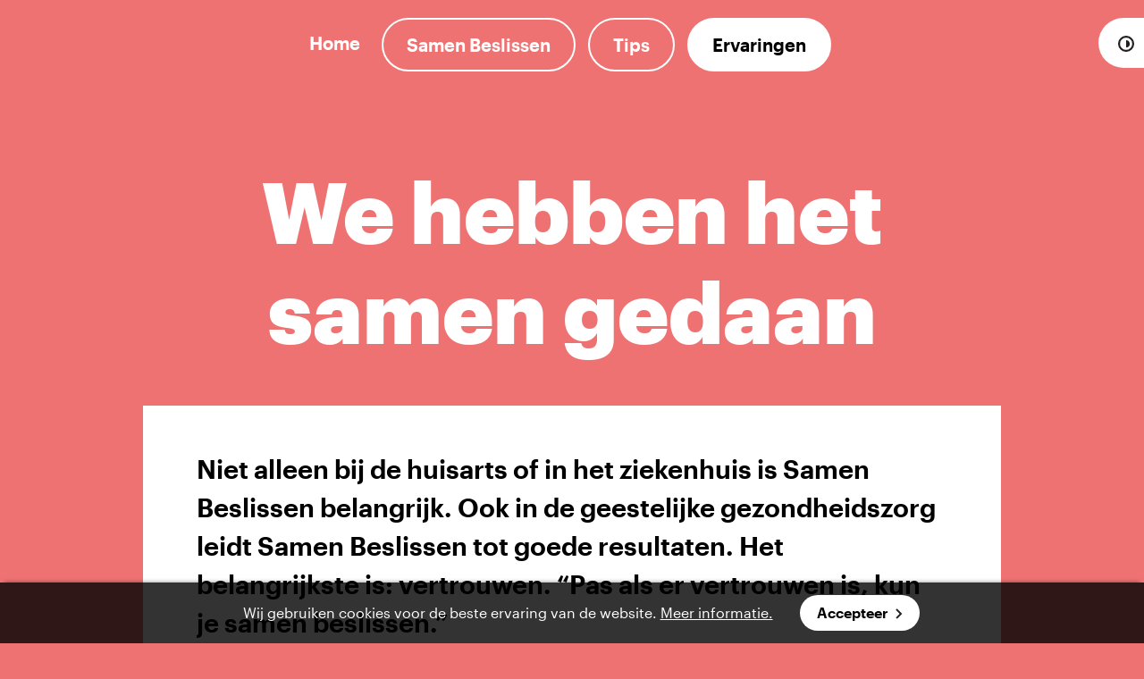

--- FILE ---
content_type: text/html; charset=UTF-8
request_url: https://begineengoedgesprek.nl/hallo-patient/ervaringen/we-hebben-het-samen-gedaan
body_size: 6821
content:
<!doctype html>
<html lang="nl-NL">

    <head>
  <meta charset="utf-8">
  <meta http-equiv="x-ua-compatible" content="ie=edge">
  <meta name="viewport" content="width=device-width, initial-scale=1, minimum-scale=1, viewport-fit=cover">
  

  <link rel="apple-touch-icon" sizes="180x180" href="https://begineengoedgesprek.nl/app/themes/begg/resources/images/favicon/apple-touch-icon.png">
  <link rel="icon" type="image/png" sizes="32x32" href="https://begineengoedgesprek.nl/app/themes/begg/resources/images/favicon/favicon-32x32.png">
  <link rel="icon" type="image/png" sizes="16x16" href="https://begineengoedgesprek.nl/app/themes/begg/resources/images/favicon/favicon-16x16.png">
  <link rel="manifest" href="https://begineengoedgesprek.nl/app/themes/begg/resources/images/favicon/site.webmanifest">
  <meta name="msapplication-TileColor" content="#da532c">
  <meta name="theme-color" content="#ffffff">

  <meta name="description" content="Niet alleen bij de huisarts of in het ziekenhuis is Samen Beslissen belangrijk. Ook in de geestelijke gezondheidszorg leidt Samen Beslissen tot goede resultaten. Het belangrijkste is: vertrouwen. “Pas als er vertrouwen is, kun je samen beslissen.”">
  <meta property="og:description" content="Niet alleen bij de huisarts of in het ziekenhuis is Samen Beslissen belangrijk. Ook in de geestelijke gezondheidszorg leidt Samen Beslissen tot goede resultaten. Het belangrijkste is: vertrouwen. “Pas als er vertrouwen is, kun je samen beslissen.”">
<!-- Google Tag Manager -->
<script>(function(w,d,s,l,i){w[l]=w[l]||[];w[l].push({'gtm.start':
  new Date().getTime(),event:'gtm.js'});var f=d.getElementsByTagName(s)[0],
  j=d.createElement(s),dl=l!='dataLayer'?'&l='+l:'';j.async=true;j.src=
  'https://www.googletagmanager.com/gtm.js?id='+i+dl;f.parentNode.insertBefore(j,f);
  })(window,document,'script','dataLayer','GTM-M629BW8');</script>
  <!-- End Google Tag Manager -->
  <script src="https://begineengoedgesprek.nl/app/themes/begg/resources/assets/images/cookie-bar-master/cookiebar-latest.js?refreshPage=1&showNoConsent=1&hideDetailsBtn=1&forceLang=nl&noGeoIp=1"></script>

  
  
  <meta name='robots' content='index, follow, max-image-preview:large, max-snippet:-1, max-video-preview:-1' />
	<style>img:is([sizes="auto" i], [sizes^="auto," i]) { contain-intrinsic-size: 3000px 1500px }</style>
	
	<!-- This site is optimized with the Yoast SEO plugin v23.1 - https://yoast.com/wordpress/plugins/seo/ -->
	<title>We hebben het samen gedaan - Begin een goed gesprek</title>
	<link rel="canonical" href="https://begineengoedgesprek.nl/hallo-patient/ervaringen/we-hebben-het-samen-gedaan" />
	<meta property="og:locale" content="nl_NL" />
	<meta property="og:type" content="article" />
	<meta property="og:title" content="We hebben het samen gedaan - Begin een goed gesprek" />
	<meta property="og:url" content="https://begineengoedgesprek.nl/hallo-patient/ervaringen/we-hebben-het-samen-gedaan" />
	<meta property="og:site_name" content="Begin een goed gesprek" />
	<meta property="og:image" content="https://begineengoedgesprek.nl/app/uploads/2021/09/share-begg.png" />
	<meta property="og:image:width" content="1200" />
	<meta property="og:image:height" content="630" />
	<meta property="og:image:type" content="image/png" />
	<meta name="twitter:card" content="summary_large_image" />
	<script type="application/ld+json" class="yoast-schema-graph">{"@context":"https://schema.org","@graph":[{"@type":"WebPage","@id":"https://begineengoedgesprek.nl/hallo-patient/ervaringen/we-hebben-het-samen-gedaan","url":"https://begineengoedgesprek.nl/hallo-patient/ervaringen/we-hebben-het-samen-gedaan","name":"We hebben het samen gedaan - Begin een goed gesprek","isPartOf":{"@id":"http://begineengoedgesprek.nl/#website"},"datePublished":"2021-12-23T16:23:53+00:00","dateModified":"2021-12-23T16:23:53+00:00","breadcrumb":{"@id":"https://begineengoedgesprek.nl/hallo-patient/ervaringen/we-hebben-het-samen-gedaan#breadcrumb"},"inLanguage":"nl-NL","potentialAction":[{"@type":"ReadAction","target":["https://begineengoedgesprek.nl/hallo-patient/ervaringen/we-hebben-het-samen-gedaan"]}]},{"@type":"BreadcrumbList","@id":"https://begineengoedgesprek.nl/hallo-patient/ervaringen/we-hebben-het-samen-gedaan#breadcrumb","itemListElement":[{"@type":"ListItem","position":1,"name":"Home","item":"https://begineengoedgesprek.nl/"},{"@type":"ListItem","position":2,"name":"We hebben het samen gedaan"}]},{"@type":"WebSite","@id":"http://begineengoedgesprek.nl/#website","url":"http://begineengoedgesprek.nl/","name":"Begin een goed gesprek","description":"Home","potentialAction":[{"@type":"SearchAction","target":{"@type":"EntryPoint","urlTemplate":"http://begineengoedgesprek.nl/?s={search_term_string}"},"query-input":"required name=search_term_string"}],"inLanguage":"nl-NL"}]}</script>
	<!-- / Yoast SEO plugin. -->


<link rel='stylesheet' id='wp-block-library-css' href='https://begineengoedgesprek.nl/wp/wp-includes/css/dist/block-library/style.min.css?ver=6.8.3' type='text/css' media='all' />
<style id='global-styles-inline-css' type='text/css'>
:root{--wp--preset--aspect-ratio--square: 1;--wp--preset--aspect-ratio--4-3: 4/3;--wp--preset--aspect-ratio--3-4: 3/4;--wp--preset--aspect-ratio--3-2: 3/2;--wp--preset--aspect-ratio--2-3: 2/3;--wp--preset--aspect-ratio--16-9: 16/9;--wp--preset--aspect-ratio--9-16: 9/16;--wp--preset--color--black: #000000;--wp--preset--color--cyan-bluish-gray: #abb8c3;--wp--preset--color--white: #ffffff;--wp--preset--color--pale-pink: #f78da7;--wp--preset--color--vivid-red: #cf2e2e;--wp--preset--color--luminous-vivid-orange: #ff6900;--wp--preset--color--luminous-vivid-amber: #fcb900;--wp--preset--color--light-green-cyan: #7bdcb5;--wp--preset--color--vivid-green-cyan: #00d084;--wp--preset--color--pale-cyan-blue: #8ed1fc;--wp--preset--color--vivid-cyan-blue: #0693e3;--wp--preset--color--vivid-purple: #9b51e0;--wp--preset--gradient--vivid-cyan-blue-to-vivid-purple: linear-gradient(135deg,rgba(6,147,227,1) 0%,rgb(155,81,224) 100%);--wp--preset--gradient--light-green-cyan-to-vivid-green-cyan: linear-gradient(135deg,rgb(122,220,180) 0%,rgb(0,208,130) 100%);--wp--preset--gradient--luminous-vivid-amber-to-luminous-vivid-orange: linear-gradient(135deg,rgba(252,185,0,1) 0%,rgba(255,105,0,1) 100%);--wp--preset--gradient--luminous-vivid-orange-to-vivid-red: linear-gradient(135deg,rgba(255,105,0,1) 0%,rgb(207,46,46) 100%);--wp--preset--gradient--very-light-gray-to-cyan-bluish-gray: linear-gradient(135deg,rgb(238,238,238) 0%,rgb(169,184,195) 100%);--wp--preset--gradient--cool-to-warm-spectrum: linear-gradient(135deg,rgb(74,234,220) 0%,rgb(151,120,209) 20%,rgb(207,42,186) 40%,rgb(238,44,130) 60%,rgb(251,105,98) 80%,rgb(254,248,76) 100%);--wp--preset--gradient--blush-light-purple: linear-gradient(135deg,rgb(255,206,236) 0%,rgb(152,150,240) 100%);--wp--preset--gradient--blush-bordeaux: linear-gradient(135deg,rgb(254,205,165) 0%,rgb(254,45,45) 50%,rgb(107,0,62) 100%);--wp--preset--gradient--luminous-dusk: linear-gradient(135deg,rgb(255,203,112) 0%,rgb(199,81,192) 50%,rgb(65,88,208) 100%);--wp--preset--gradient--pale-ocean: linear-gradient(135deg,rgb(255,245,203) 0%,rgb(182,227,212) 50%,rgb(51,167,181) 100%);--wp--preset--gradient--electric-grass: linear-gradient(135deg,rgb(202,248,128) 0%,rgb(113,206,126) 100%);--wp--preset--gradient--midnight: linear-gradient(135deg,rgb(2,3,129) 0%,rgb(40,116,252) 100%);--wp--preset--font-size--small: 13px;--wp--preset--font-size--medium: 20px;--wp--preset--font-size--large: 36px;--wp--preset--font-size--x-large: 42px;--wp--preset--spacing--20: 0.44rem;--wp--preset--spacing--30: 0.67rem;--wp--preset--spacing--40: 1rem;--wp--preset--spacing--50: 1.5rem;--wp--preset--spacing--60: 2.25rem;--wp--preset--spacing--70: 3.38rem;--wp--preset--spacing--80: 5.06rem;--wp--preset--shadow--natural: 6px 6px 9px rgba(0, 0, 0, 0.2);--wp--preset--shadow--deep: 12px 12px 50px rgba(0, 0, 0, 0.4);--wp--preset--shadow--sharp: 6px 6px 0px rgba(0, 0, 0, 0.2);--wp--preset--shadow--outlined: 6px 6px 0px -3px rgba(255, 255, 255, 1), 6px 6px rgba(0, 0, 0, 1);--wp--preset--shadow--crisp: 6px 6px 0px rgba(0, 0, 0, 1);}:where(body) { margin: 0; }.wp-site-blocks > .alignleft { float: left; margin-right: 2em; }.wp-site-blocks > .alignright { float: right; margin-left: 2em; }.wp-site-blocks > .aligncenter { justify-content: center; margin-left: auto; margin-right: auto; }:where(.is-layout-flex){gap: 0.5em;}:where(.is-layout-grid){gap: 0.5em;}.is-layout-flow > .alignleft{float: left;margin-inline-start: 0;margin-inline-end: 2em;}.is-layout-flow > .alignright{float: right;margin-inline-start: 2em;margin-inline-end: 0;}.is-layout-flow > .aligncenter{margin-left: auto !important;margin-right: auto !important;}.is-layout-constrained > .alignleft{float: left;margin-inline-start: 0;margin-inline-end: 2em;}.is-layout-constrained > .alignright{float: right;margin-inline-start: 2em;margin-inline-end: 0;}.is-layout-constrained > .aligncenter{margin-left: auto !important;margin-right: auto !important;}.is-layout-constrained > :where(:not(.alignleft):not(.alignright):not(.alignfull)){margin-left: auto !important;margin-right: auto !important;}body .is-layout-flex{display: flex;}.is-layout-flex{flex-wrap: wrap;align-items: center;}.is-layout-flex > :is(*, div){margin: 0;}body .is-layout-grid{display: grid;}.is-layout-grid > :is(*, div){margin: 0;}body{padding-top: 0px;padding-right: 0px;padding-bottom: 0px;padding-left: 0px;}a:where(:not(.wp-element-button)){text-decoration: underline;}:root :where(.wp-element-button, .wp-block-button__link){background-color: #32373c;border-width: 0;color: #fff;font-family: inherit;font-size: inherit;line-height: inherit;padding: calc(0.667em + 2px) calc(1.333em + 2px);text-decoration: none;}.has-black-color{color: var(--wp--preset--color--black) !important;}.has-cyan-bluish-gray-color{color: var(--wp--preset--color--cyan-bluish-gray) !important;}.has-white-color{color: var(--wp--preset--color--white) !important;}.has-pale-pink-color{color: var(--wp--preset--color--pale-pink) !important;}.has-vivid-red-color{color: var(--wp--preset--color--vivid-red) !important;}.has-luminous-vivid-orange-color{color: var(--wp--preset--color--luminous-vivid-orange) !important;}.has-luminous-vivid-amber-color{color: var(--wp--preset--color--luminous-vivid-amber) !important;}.has-light-green-cyan-color{color: var(--wp--preset--color--light-green-cyan) !important;}.has-vivid-green-cyan-color{color: var(--wp--preset--color--vivid-green-cyan) !important;}.has-pale-cyan-blue-color{color: var(--wp--preset--color--pale-cyan-blue) !important;}.has-vivid-cyan-blue-color{color: var(--wp--preset--color--vivid-cyan-blue) !important;}.has-vivid-purple-color{color: var(--wp--preset--color--vivid-purple) !important;}.has-black-background-color{background-color: var(--wp--preset--color--black) !important;}.has-cyan-bluish-gray-background-color{background-color: var(--wp--preset--color--cyan-bluish-gray) !important;}.has-white-background-color{background-color: var(--wp--preset--color--white) !important;}.has-pale-pink-background-color{background-color: var(--wp--preset--color--pale-pink) !important;}.has-vivid-red-background-color{background-color: var(--wp--preset--color--vivid-red) !important;}.has-luminous-vivid-orange-background-color{background-color: var(--wp--preset--color--luminous-vivid-orange) !important;}.has-luminous-vivid-amber-background-color{background-color: var(--wp--preset--color--luminous-vivid-amber) !important;}.has-light-green-cyan-background-color{background-color: var(--wp--preset--color--light-green-cyan) !important;}.has-vivid-green-cyan-background-color{background-color: var(--wp--preset--color--vivid-green-cyan) !important;}.has-pale-cyan-blue-background-color{background-color: var(--wp--preset--color--pale-cyan-blue) !important;}.has-vivid-cyan-blue-background-color{background-color: var(--wp--preset--color--vivid-cyan-blue) !important;}.has-vivid-purple-background-color{background-color: var(--wp--preset--color--vivid-purple) !important;}.has-black-border-color{border-color: var(--wp--preset--color--black) !important;}.has-cyan-bluish-gray-border-color{border-color: var(--wp--preset--color--cyan-bluish-gray) !important;}.has-white-border-color{border-color: var(--wp--preset--color--white) !important;}.has-pale-pink-border-color{border-color: var(--wp--preset--color--pale-pink) !important;}.has-vivid-red-border-color{border-color: var(--wp--preset--color--vivid-red) !important;}.has-luminous-vivid-orange-border-color{border-color: var(--wp--preset--color--luminous-vivid-orange) !important;}.has-luminous-vivid-amber-border-color{border-color: var(--wp--preset--color--luminous-vivid-amber) !important;}.has-light-green-cyan-border-color{border-color: var(--wp--preset--color--light-green-cyan) !important;}.has-vivid-green-cyan-border-color{border-color: var(--wp--preset--color--vivid-green-cyan) !important;}.has-pale-cyan-blue-border-color{border-color: var(--wp--preset--color--pale-cyan-blue) !important;}.has-vivid-cyan-blue-border-color{border-color: var(--wp--preset--color--vivid-cyan-blue) !important;}.has-vivid-purple-border-color{border-color: var(--wp--preset--color--vivid-purple) !important;}.has-vivid-cyan-blue-to-vivid-purple-gradient-background{background: var(--wp--preset--gradient--vivid-cyan-blue-to-vivid-purple) !important;}.has-light-green-cyan-to-vivid-green-cyan-gradient-background{background: var(--wp--preset--gradient--light-green-cyan-to-vivid-green-cyan) !important;}.has-luminous-vivid-amber-to-luminous-vivid-orange-gradient-background{background: var(--wp--preset--gradient--luminous-vivid-amber-to-luminous-vivid-orange) !important;}.has-luminous-vivid-orange-to-vivid-red-gradient-background{background: var(--wp--preset--gradient--luminous-vivid-orange-to-vivid-red) !important;}.has-very-light-gray-to-cyan-bluish-gray-gradient-background{background: var(--wp--preset--gradient--very-light-gray-to-cyan-bluish-gray) !important;}.has-cool-to-warm-spectrum-gradient-background{background: var(--wp--preset--gradient--cool-to-warm-spectrum) !important;}.has-blush-light-purple-gradient-background{background: var(--wp--preset--gradient--blush-light-purple) !important;}.has-blush-bordeaux-gradient-background{background: var(--wp--preset--gradient--blush-bordeaux) !important;}.has-luminous-dusk-gradient-background{background: var(--wp--preset--gradient--luminous-dusk) !important;}.has-pale-ocean-gradient-background{background: var(--wp--preset--gradient--pale-ocean) !important;}.has-electric-grass-gradient-background{background: var(--wp--preset--gradient--electric-grass) !important;}.has-midnight-gradient-background{background: var(--wp--preset--gradient--midnight) !important;}.has-small-font-size{font-size: var(--wp--preset--font-size--small) !important;}.has-medium-font-size{font-size: var(--wp--preset--font-size--medium) !important;}.has-large-font-size{font-size: var(--wp--preset--font-size--large) !important;}.has-x-large-font-size{font-size: var(--wp--preset--font-size--x-large) !important;}
:where(.wp-block-post-template.is-layout-flex){gap: 1.25em;}:where(.wp-block-post-template.is-layout-grid){gap: 1.25em;}
:where(.wp-block-columns.is-layout-flex){gap: 2em;}:where(.wp-block-columns.is-layout-grid){gap: 2em;}
:root :where(.wp-block-pullquote){font-size: 1.5em;line-height: 1.6;}
</style>
<link rel='stylesheet' id='sage/main.css-css' href='https://begineengoedgesprek.nl/app/themes/begg/dist/styles/main_9e8966df.css' type='text/css' media='all' />
<link rel="https://api.w.org/" href="https://begineengoedgesprek.nl/wp-json/" /><link rel="alternate" title="JSON" type="application/json" href="https://begineengoedgesprek.nl/wp-json/wp/v2/patient_stories/994" /><link rel='shortlink' href='https://begineengoedgesprek.nl/?p=994' />
<link rel="alternate" title="oEmbed (JSON)" type="application/json+oembed" href="https://begineengoedgesprek.nl/wp-json/oembed/1.0/embed?url=https%3A%2F%2Fbegineengoedgesprek.nl%2Fhallo-patient%2Fervaringen%2Fwe-hebben-het-samen-gedaan" />
<link rel="alternate" title="oEmbed (XML)" type="text/xml+oembed" href="https://begineengoedgesprek.nl/wp-json/oembed/1.0/embed?url=https%3A%2F%2Fbegineengoedgesprek.nl%2Fhallo-patient%2Fervaringen%2Fwe-hebben-het-samen-gedaan&#038;format=xml" />
<style type="text/css">.recentcomments a{display:inline !important;padding:0 !important;margin:0 !important;}</style>  <!--
  Event snippet for Master on : Please do not remove.
  Place this snippet on pages with events you’re tracking. 
  Creation date: 06/17/2021
  -->
  <script>
    gtag('event', 'conversion', {
      'allow_custom_scripts': true,
      'u1': '[pagepath]',
      'send_to': 'DC-11005499/master/maste0+standard'
    });
  </script>
  <noscript>
  <img src="https://ad.doubleclick.net/ddm/activity/src=11005499;type=master;cat=maste0;u1=[pagepath];dc_lat=;dc_rdid=;tag_for_child_directed_treatment=;tfua=;npa=;gdpr=${GDPR};gdpr_consent=${GDPR_CONSENT_755};ord=1?" width="1" height="1" alt=""/>
  </noscript>
  <!-- End of event snippet: Please do not remove -->
</head>
    <script>
      document.documentElement.classList.add('js')
    </script>
    <body class="wp-singular patient_stories-template-default single single-patient_stories postid-994 wp-theme-beggresources patient we-hebben-het-samen-gedaan app-data index-data singular-data single-data single-patient_stories-data single-patient_stories-we-hebben-het-samen-gedaan-data">
        <!-- Google Tag Manager (noscript) -->
        <noscript><iframe src="https://www.googletagmanager.com/ns.html?id=GTM-M629BW8"
        height="0" width="0" style="display:none;visibility:hidden"></iframe></noscript>
        <!-- End Google Tag Manager (noscript) -->
                            <header class="header">
    <div class="container">
        <nav class="nav">
            <ul>
                              <li class="nav-item-bottom nav-item-home">
                    <a href="/" class="nav__link-main nav__link-main--alt ">Home</a>
                </li>
              
              
                                  <li class="nav-item-top ">
                    <a href="https://begineengoedgesprek.nl/hallo-patient/samen-beslissen"
                      class="nav__link-main  ">Samen Beslissen</a>
                  </li>
                                    <li class="nav-item-top ">
                    <a href="https://begineengoedgesprek.nl/hallo-patient/tips"
                      class="nav__link-main  ">Tips</a>
                  </li>
                                    <li class="nav-item-top ">
                    <a href="https://begineengoedgesprek.nl/hallo-patient/ervaringen"
                      class="nav__link-main  is-active">Ervaringen</a>
                  </li>
                  
                            <li>
                  <button class="c-btn c-btn--contrast c-btn--contrast--mobile js-change-contrast" aria-label="Verander het kleurencontrast">Contrast</button>
              </li>
            </ul>
        </nav>
    </div>
</header>

<div class="desktop-contrast-wrap">
  <button class="c-btn c-btn--contrast c-btn--contrast--desktop js-change-contrast" aria-label="Verander het kleurencontrast">Contrast</button>
</div>



<a href="#" class="menu-trigger js-menu-trigger">
  <svg width="12px" height="12px" viewBox="0 0 12 12" version="1.1" xmlns="http://www.w3.org/2000/svg" xmlns:xlink="http://www.w3.org/1999/xlink">
      <g  stroke="none" stroke-width="1" fill="none" fill-rule="evenodd">
          <g id="Group" fill="#FFFFFF" stroke="#FFFFFF">
              <rect  x="0.5" y="0.5" width="11" height="1"></rect>
              <rect  x="0.5" y="10.5" width="11" height="1"></rect>
              <rect  x="0.5" y="5.5" width="11" height="1"></rect>
          </g>
      </g>
  </svg>
    <span>Menu</span>
</a>
                <div class="" role="document">
            <div class="content">
                <main class="main">
                    <div id="popup-filter">

      <div class="padded">
      <div class="no-hero">
          <div class="no-hero__inner">
              <h1 class="hero__title">We hebben het samen gedaan</h1>
          </div>
      </div>
    </div>

    <div class="padded pushed-from-hero">
  
      <div class="container">
          <div class="content">
              <div class="content__inner">

                  
                                      <div class="content__intro">
                      <p>Niet alleen bij de huisarts of in het ziekenhuis is Samen Beslissen belangrijk. Ook in de geestelijke gezondheidszorg leidt Samen Beslissen tot goede resultaten. Het belangrijkste is: vertrouwen. “Pas als er vertrouwen is, kun je samen beslissen.”</p>
                    </div>
                  
                  
                  
                    <div class="content__content">
                      <h2>Nanette, wat was er met je aan de hand?</h2>
<p>Nanette: “Ik had een diepe depressie. De huisarts wilde me naar een psycholoog sturen. Een goede vriendin raadde me aan om naar Antoinet te gaan. Zij is psychiater. Ik vroeg mijn huisarts om me naar haar door te verwijzen.”</p>
<h2>Wat is jullie ervaring met Samen Beslissen?</h2>
<p>Nanette: “We bouwden eerst een goede relatie op. Dat betekent trouwens niet dat we vrienden zijn en samen koffiedrinken. Maar ik vertrouwde Antoinet bijna meteen. Dat moet ook. Pas als er vertrouwen is, kun je samen beslissen. Antoinet stelde een behandeling voor waar ik zelf niet voor zou kiezen. Omdat ik haar vertrouwde ben ik meer over die behandeling gaan lezen en ben ik het toch gaan doen. Het was precies wat ik nodig had.”</p>

          <figure>
  <img src="https://begineengoedgesprek.nl/app/uploads/2021/12/20210609_SB_interviews_portretten_crops122-960x604.jpg" alt="">
      <figcaption><p>Nanette Waterhout had een aantal keer een psychische crisis. Ze werkt nu als senior ervaringsdeskundige bij GGZ Noord-Holland-Noord.</p>
</figcaption>
  </figure>
          <h2>Antoinet, hoe pakte je dat aan?</h2>
<p>Antoinet: “Ik heb vaak met Nanette over die behandeling gesproken. Er zijn soms meerdere gesprekken nodig om een weg te vinden die voor allebei goed voelt. Ik legde uit waarom het zou kunnen helpen. Dat wist ik uit eigen ervaring. Je moet je kunnen inleven in de ander. Je moet je in de ander verplaatsen zonder te oordelen. Dan kun je aansluiten bij wat de patiënt nodig heeft.”</p>
<h2>Stel je je dan niet te kwetsbaar op?</h2>
<p>Antoinet: “Ik laat zien dat ik kwetsbaar ben en dat het verhaal van Nanette mij raakt. Zo weet Nanette dat ze me kan vertrouwen. Behandelaren houden vaak afstand. Ze geven soms de indruk dat ze alles beter weten. Maar ik weet niet wat jij met je leven moet doen. Ik kan meedenken en meevoelen, maar ik weet het niet beter dan jij. Jij bent de expert.”</p>
<h2>Wat zijn de voordelen van Samen Beslissen?</h2>
<p>Antoinet: “De mens staat centraal en niet de behandeling of het proces. En het kost geen extra tijd. Of laat ik het zo zeggen: het kost juist meer tijd als je niet samen beslist. Plannen schrijven en een behandeling zonder herstel, dat kost pas echt veel tijd.”</p>
<h2>Heeft Samen Beslissen een goed resultaat gehad?</h2>
<p>Nanette: “Ik heb veel geleerd en het gaat nu heel goed met me.”</p>
<p>Antoinet: “Ja, het leidde tot een goede behandeling en herstel van Nanette. Dat geeft mij werkplezier, met echt contact en verbinding. We hebben het samen gedaan.”</p>

          <figure>
  <img src="https://begineengoedgesprek.nl/app/uploads/2021/12/20210609_SB_interviews_portretten_crops123-960x604.jpg" alt="">
      <figcaption><p>Antoinet Oostindiër is psychiater bij AerreA [www.aerrea.nl]. Dit is een instelling voor medewerkers in de zorg die psychische hulp zoeken.</p>
</figcaption>
  </figure>
                        </div>

                  
                  
              </div>
          </div>
      </div>

      </div>
  
</div>
                </main>
            </div>
        </div>
                            <div class="footer-bars">
    <span class="footer-bar"></span>
    <span class="footer-bar"></span>
</div>

    <footer class="footer">
        <div class="padded">
            <div class="container container--big">
                <button class="footer__up-trigger js-go-to-top">
                    <span class="accessibility">Terug naar boven</span>
                    <img src="https://begineengoedgesprek.nl/app/themes/begg/dist/images/ic-up_a03a4f86.svg" alt="">
                </button>
                <div class="footer-cols">
                    
                    <div class="footer-col">
                                            <a href="https://begineengoedgesprek.nl/hallo-patient/contact"
                        class="footer-meta "
                        >Contact</a>
                                            <a href="https://begineengoedgesprek.nl/hallo-patient/partners"
                        class="footer-meta "
                        >Partners</a>
                                        </div>
                </div>
            </div>
        </div>
    </footer>
        
        <script type="speculationrules">
{"prefetch":[{"source":"document","where":{"and":[{"href_matches":"\/*"},{"not":{"href_matches":["\/wp\/wp-*.php","\/wp\/wp-admin\/*","\/app\/uploads\/*","\/app\/*","\/app\/plugins\/*","\/app\/themes\/begg\/resources\/*","\/*\\?(.+)"]}},{"not":{"selector_matches":"a[rel~=\"nofollow\"]"}},{"not":{"selector_matches":".no-prefetch, .no-prefetch a"}}]},"eagerness":"conservative"}]}
</script>
<script type="text/javascript" src="https://begineengoedgesprek.nl/app/themes/begg/dist/scripts/main_9e8966df.js?ver=6.8.3" id="sage/main.js-js"></script>
          </body>
</html>


--- FILE ---
content_type: text/html; charset=UTF-8
request_url: https://begineengoedgesprek.nl/app/themes/begg/resources/assets/images/cookie-bar-master/lang/nl.html
body_size: 748
content:
<div id="cookie-bar-prompt" style="display:none">
    <div id="cookie-bar-prompt-content">
        <a rel='nofollow' id="cookie-bar-prompt-logo" href="http://cookie-bar.eu"><span>cookie bar</span></a>
        <a rel='nofollow' id="cookie-bar-prompt-close"><span>close</span></a>
        <div class="clear"></div>
        <p>Deze website maakt gebruik van cookies om het functioneren en het gebruik van deze website te verbeteren. Er zal op geen enkele wijze contact kunnen worden gemaakt met gebruikers door middel van de cookies.<br>

            <i id='cookie-bar-thirdparty'>
                <br>Deze website maakt gebruik van cookies van derden, voor meer informatie kijk in de privacy policy.<br>
            </i>

            <i id='cookie-bar-tracking'>
                <br>Deze website maakt gebruik van tracking cookies, voor meer informatie kijk in de privacy policy.<br>
            </i>

            <i id='cookie-bar-privacy-page'>
            <br>Voor meer informatie over het gebruik op deze website van cookies, lees onze <a rel='nofollow' id='cookie-bar-privacy-link' href=''>PRIVACY POLICY</a>.<br><br></i>

            <br>Door op <span>Accepteer cookies</span> <span id='cookie-bar-scrolling'>of door te bladeren de pagina,</span> te klikken geef je toestemming aan deze website om cookies te plaatsen.
            <i id='cookie-bar-no-consent'>
            <br>
            <br>Door op <span>Weiger cookies</span> te klikken geef je geen toestemming om cookies te plaatsen en huidige cookies te verwijderen. Daardoor kan het zijn dat de website niet volledig werkt.</i><br>

            <br>Voor meer informatie over cookies, bezoek de website van de <a rel='nofollow' target='_blank' href='https://www.rijksoverheid.nl/onderwerpen/telecommunicatie/vraag-en-antwoord/mag-een-website-ongevraagd-cookies-plaatsen'>Rijksoverheid</a>.
    </div>
</div>

<div id="cookie-bar" style="display:none">
    <div id="cookie-bar-wrapper">
        <p>Wij gebruiken cookies voor de beste ervaring van de website. <a rel='nofollow' id="cookie-bar-button-no" class="decline-cookies" style="display: none;">Weigert</a>
            <a rel='nofollow' id="cookie-bar-prompt-button" data-alt="Privacy policy" style="color: #fff;">Meer informatie.</a>
            <a rel='nofollow' href="/cookieverklaring" class="cookie-more" style="color: #fff;">Meer informatie.</a>
        </p>
        <div id="cookie-bar-buttons">
            <a rel='nofollow' class="c-btn c-btn--rounded c-btn--secondary accept-cookies" id="cookie-bar-button">Accepteer</a>
        </div>
    </div>
</div>


--- FILE ---
content_type: text/css
request_url: https://begineengoedgesprek.nl/app/themes/begg/dist/styles/main_9e8966df.css
body_size: 9848
content:
body.compensate-for-scrollbar{overflow:hidden}.fancybox-active{height:auto}.fancybox-is-hidden{left:-9999px;margin:0;position:absolute!important;top:-9999px;visibility:hidden}.fancybox-container{-webkit-backface-visibility:hidden;height:100%;left:0;outline:none;position:fixed;-webkit-tap-highlight-color:transparent;top:0;-ms-touch-action:manipulation;touch-action:manipulation;transform:translateZ(0);width:100%;z-index:99992}.fancybox-container *{box-sizing:border-box}.fancybox-bg,.fancybox-inner,.fancybox-outer,.fancybox-stage{bottom:0;left:0;position:absolute;right:0;top:0}.fancybox-outer{-webkit-overflow-scrolling:touch;overflow-y:auto}.fancybox-bg{background:#1e1e1e;opacity:0;transition-duration:inherit;transition-property:opacity;transition-timing-function:cubic-bezier(.47,0,.74,.71)}.fancybox-is-open .fancybox-bg{opacity:.9;transition-timing-function:cubic-bezier(.22,.61,.36,1)}.fancybox-caption,.fancybox-infobar,.fancybox-navigation .fancybox-button,.fancybox-toolbar{direction:ltr;opacity:0;position:absolute;transition:opacity .25s ease,visibility 0s ease .25s;visibility:hidden;z-index:99997}.fancybox-show-caption .fancybox-caption,.fancybox-show-infobar .fancybox-infobar,.fancybox-show-nav .fancybox-navigation .fancybox-button,.fancybox-show-toolbar .fancybox-toolbar{opacity:1;transition:opacity .25s ease 0s,visibility 0s ease 0s;visibility:visible}.fancybox-infobar{color:#ccc;font-size:13px;-webkit-font-smoothing:subpixel-antialiased;height:44px;left:0;line-height:44px;min-width:44px;mix-blend-mode:difference;padding:0 10px;pointer-events:none;top:0;-webkit-touch-callout:none;-webkit-user-select:none;-moz-user-select:none;-ms-user-select:none;user-select:none}.fancybox-toolbar{right:0;top:0}.fancybox-stage{direction:ltr;overflow:visible;transform:translateZ(0);z-index:99994}.fancybox-is-open .fancybox-stage{overflow:hidden}.fancybox-slide{-webkit-backface-visibility:hidden;display:none;height:100%;left:0;outline:none;overflow:auto;-webkit-overflow-scrolling:touch;padding:44px;position:absolute;text-align:center;top:0;transition-property:transform,opacity;white-space:normal;width:100%;z-index:99994}.fancybox-slide:before{content:"";display:inline-block;font-size:0;height:100%;vertical-align:middle;width:0}.fancybox-is-sliding .fancybox-slide,.fancybox-slide--current,.fancybox-slide--next,.fancybox-slide--previous{display:block}.fancybox-slide--image{overflow:hidden;padding:44px 0}.fancybox-slide--image:before{display:none}.fancybox-slide--html{padding:6px}.fancybox-content{background:#fff;display:inline-block;margin:0;max-width:100%;overflow:auto;-webkit-overflow-scrolling:touch;padding:44px;position:relative;text-align:left;vertical-align:middle}.fancybox-slide--image .fancybox-content{animation-timing-function:cubic-bezier(.5,0,.14,1);-webkit-backface-visibility:hidden;background:transparent;background-repeat:no-repeat;background-size:100% 100%;left:0;max-width:none;overflow:visible;padding:0;position:absolute;top:0;-ms-transform-origin:top left;transform-origin:top left;transition-property:transform,opacity;-webkit-user-select:none;-moz-user-select:none;-ms-user-select:none;user-select:none;z-index:99995}.fancybox-can-zoomOut .fancybox-content{cursor:zoom-out}.fancybox-can-zoomIn .fancybox-content{cursor:zoom-in}.fancybox-can-pan .fancybox-content,.fancybox-can-swipe .fancybox-content{cursor:-webkit-grab;cursor:grab}.fancybox-is-grabbing .fancybox-content{cursor:-webkit-grabbing;cursor:grabbing}.fancybox-container [data-selectable=true]{cursor:text}.fancybox-image,.fancybox-spaceball{background:transparent;border:0;height:100%;left:0;margin:0;max-height:none;max-width:none;padding:0;position:absolute;top:0;-webkit-user-select:none;-moz-user-select:none;-ms-user-select:none;user-select:none;width:100%}.fancybox-spaceball{z-index:1}.fancybox-slide--iframe .fancybox-content,.fancybox-slide--map .fancybox-content,.fancybox-slide--pdf .fancybox-content,.fancybox-slide--video .fancybox-content{height:100%;overflow:visible;padding:0;width:100%}.fancybox-slide--video .fancybox-content{background:#000}.fancybox-slide--map .fancybox-content{background:#e5e3df}.fancybox-slide--iframe .fancybox-content{background:#fff}.fancybox-iframe,.fancybox-video{background:transparent;border:0;display:block;height:100%;margin:0;overflow:hidden;padding:0;width:100%}.fancybox-iframe{left:0;position:absolute;top:0}.fancybox-error{background:#fff;cursor:default;max-width:400px;padding:40px;width:100%}.fancybox-error p{color:#444;font-size:16px;line-height:20px;margin:0;padding:0}.fancybox-button{background:rgba(30,30,30,.6);border:0;border-radius:0;box-shadow:none;cursor:pointer;display:inline-block;height:44px;margin:0;padding:10px;position:relative;transition:color .2s;vertical-align:top;visibility:inherit;width:44px}.fancybox-button,.fancybox-button:link,.fancybox-button:visited{color:#ccc}.fancybox-button:hover{color:#fff}.fancybox-button:focus{outline:none}.fancybox-button.fancybox-focus{outline:1px dotted}.fancybox-button[disabled],.fancybox-button[disabled]:hover{color:#888;cursor:default;outline:none}.fancybox-button div{height:100%}.fancybox-button svg{display:block;height:100%;overflow:visible;position:relative;width:100%}.fancybox-button svg path{fill:currentColor;stroke-width:0}.fancybox-button--fsenter svg:nth-child(2),.fancybox-button--fsexit svg:first-child,.fancybox-button--pause svg:first-child,.fancybox-button--play svg:nth-child(2){display:none}.fancybox-progress{background:#ff5268;height:2px;left:0;position:absolute;right:0;top:0;-ms-transform:scaleX(0);transform:scaleX(0);-ms-transform-origin:0;transform-origin:0;transition-property:transform;transition-timing-function:linear;z-index:99998}.fancybox-close-small{background:transparent;border:0;border-radius:0;color:#ccc;cursor:pointer;opacity:.8;padding:8px;position:absolute;right:-12px;top:-44px;z-index:401}.fancybox-close-small:hover{color:#fff;opacity:1}.fancybox-slide--html .fancybox-close-small{color:currentColor;padding:10px;right:0;top:0}.fancybox-slide--image.fancybox-is-scaling .fancybox-content{overflow:hidden}.fancybox-is-scaling .fancybox-close-small,.fancybox-is-zoomable.fancybox-can-pan .fancybox-close-small{display:none}.fancybox-navigation .fancybox-button{background-clip:content-box;height:100px;opacity:0;position:absolute;top:calc(50% - 50px);width:70px}.fancybox-navigation .fancybox-button div{padding:7px}.fancybox-navigation .fancybox-button--arrow_left{left:0;left:env(safe-area-inset-left);padding:31px 26px 31px 6px}.fancybox-navigation .fancybox-button--arrow_right{padding:31px 6px 31px 26px;right:0;right:env(safe-area-inset-right)}.fancybox-caption{background:linear-gradient(0deg,rgba(0,0,0,.85) 0,rgba(0,0,0,.3) 50%,rgba(0,0,0,.15) 65%,rgba(0,0,0,.075) 75.5%,rgba(0,0,0,.037) 82.85%,rgba(0,0,0,.019) 88%,transparent);bottom:0;color:#eee;font-size:14px;font-weight:400;left:0;line-height:1.5;padding:75px 44px 25px;pointer-events:none;right:0;text-align:center;z-index:99996}@supports (padding:max(0px)){.fancybox-caption{padding:75px max(44px,env(safe-area-inset-right)) max(25px,env(safe-area-inset-bottom)) max(44px,env(safe-area-inset-left))}}.fancybox-caption--separate{margin-top:-50px}.fancybox-caption__body{max-height:50vh;overflow:auto;pointer-events:all}.fancybox-caption a,.fancybox-caption a:link,.fancybox-caption a:visited{color:#ccc;text-decoration:none}.fancybox-caption a:hover{color:#fff;text-decoration:underline}.fancybox-loading{animation:fancybox-rotate 1s linear infinite;background:transparent;border:4px solid #888;border-bottom-color:#fff;border-radius:50%;height:50px;left:50%;margin:-25px 0 0 -25px;opacity:.7;padding:0;position:absolute;top:50%;width:50px;z-index:99999}@keyframes fancybox-rotate{to{transform:rotate(1turn)}}.fancybox-animated{transition-timing-function:cubic-bezier(0,0,.25,1)}.fancybox-fx-slide.fancybox-slide--previous{opacity:0;transform:translate3d(-100%,0,0)}.fancybox-fx-slide.fancybox-slide--next{opacity:0;transform:translate3d(100%,0,0)}.fancybox-fx-slide.fancybox-slide--current{opacity:1;transform:translateZ(0)}.fancybox-fx-fade.fancybox-slide--next,.fancybox-fx-fade.fancybox-slide--previous{opacity:0;transition-timing-function:cubic-bezier(.19,1,.22,1)}.fancybox-fx-fade.fancybox-slide--current{opacity:1}.fancybox-fx-zoom-in-out.fancybox-slide--previous{opacity:0;transform:scale3d(1.5,1.5,1.5)}.fancybox-fx-zoom-in-out.fancybox-slide--next{opacity:0;transform:scale3d(.5,.5,.5)}.fancybox-fx-zoom-in-out.fancybox-slide--current{opacity:1;transform:scaleX(1)}.fancybox-fx-rotate.fancybox-slide--previous{opacity:0;-ms-transform:rotate(-1turn);transform:rotate(-1turn)}.fancybox-fx-rotate.fancybox-slide--next{opacity:0;-ms-transform:rotate(1turn);transform:rotate(1turn)}.fancybox-fx-rotate.fancybox-slide--current{opacity:1;-ms-transform:rotate(0deg);transform:rotate(0deg)}.fancybox-fx-circular.fancybox-slide--previous{opacity:0;transform:scale3d(0,0,0) translate3d(-100%,0,0)}.fancybox-fx-circular.fancybox-slide--next{opacity:0;transform:scale3d(0,0,0) translate3d(100%,0,0)}.fancybox-fx-circular.fancybox-slide--current{opacity:1;transform:scaleX(1) translateZ(0)}.fancybox-fx-tube.fancybox-slide--previous{transform:translate3d(-100%,0,0) scale(.1) skew(-10deg)}.fancybox-fx-tube.fancybox-slide--next{transform:translate3d(100%,0,0) scale(.1) skew(10deg)}.fancybox-fx-tube.fancybox-slide--current{transform:translateZ(0) scale(1)}@media (max-height:576px){.fancybox-slide{padding-left:6px;padding-right:6px}.fancybox-slide--image{padding:6px 0}.fancybox-close-small{right:-6px}.fancybox-slide--image .fancybox-close-small{background:#4e4e4e;color:#f2f4f6;height:36px;opacity:1;padding:6px;right:0;top:0;width:36px}.fancybox-caption{padding-left:12px;padding-right:12px}@supports (padding:max(0px)){.fancybox-caption{padding-left:max(12px,env(safe-area-inset-left));padding-right:max(12px,env(safe-area-inset-right))}}}.fancybox-share{background:#f4f4f4;border-radius:3px;max-width:90%;padding:30px;text-align:center}.fancybox-share h1{color:#222;font-size:35px;font-weight:700;margin:0 0 20px}.fancybox-share p{margin:0;padding:0}.fancybox-share__button{border:0;border-radius:3px;display:inline-block;font-size:14px;font-weight:700;line-height:40px;margin:0 5px 10px;min-width:130px;padding:0 15px;text-decoration:none;transition:all .2s;-webkit-user-select:none;-moz-user-select:none;-ms-user-select:none;user-select:none;white-space:nowrap}.fancybox-share__button:link,.fancybox-share__button:visited{color:#fff}.fancybox-share__button:hover{text-decoration:none}.fancybox-share__button--fb{background:#3b5998}.fancybox-share__button--fb:hover{background:#344e86}.fancybox-share__button--pt{background:#bd081d}.fancybox-share__button--pt:hover{background:#aa0719}.fancybox-share__button--tw{background:#1da1f2}.fancybox-share__button--tw:hover{background:#0d95e8}.fancybox-share__button svg{height:25px;margin-right:7px;position:relative;top:-1px;vertical-align:middle;width:25px}.fancybox-share__button svg path{fill:#fff}.fancybox-share__input{background:transparent;border:0;border-bottom:1px solid #d7d7d7;border-radius:0;color:#5d5b5b;font-size:14px;margin:10px 0 0;outline:none;padding:10px 15px;width:100%}.fancybox-thumbs{background:#ddd;bottom:0;display:none;margin:0;-webkit-overflow-scrolling:touch;-ms-overflow-style:-ms-autohiding-scrollbar;padding:2px 2px 4px;position:absolute;right:0;-webkit-tap-highlight-color:rgba(0,0,0,0);top:0;width:212px;z-index:99995}.fancybox-thumbs-x{overflow-x:auto;overflow-y:hidden}.fancybox-show-thumbs .fancybox-thumbs{display:block}.fancybox-show-thumbs .fancybox-inner{right:212px}.fancybox-thumbs__list{font-size:0;height:100%;list-style:none;margin:0;overflow-x:hidden;overflow-y:auto;padding:0;position:absolute;position:relative;white-space:nowrap;width:100%}.fancybox-thumbs-x .fancybox-thumbs__list{overflow:hidden}.fancybox-thumbs-y .fancybox-thumbs__list::-webkit-scrollbar{width:7px}.fancybox-thumbs-y .fancybox-thumbs__list::-webkit-scrollbar-track{background:#fff;border-radius:10px;box-shadow:inset 0 0 6px rgba(0,0,0,.3)}.fancybox-thumbs-y .fancybox-thumbs__list::-webkit-scrollbar-thumb{background:#2a2a2a;border-radius:10px}.fancybox-thumbs__list a{-webkit-backface-visibility:hidden;backface-visibility:hidden;background-color:rgba(0,0,0,.1);background-position:50%;background-repeat:no-repeat;background-size:cover;cursor:pointer;float:left;height:75px;margin:2px;max-height:calc(100% - 8px);max-width:calc(50% - 4px);outline:none;overflow:hidden;padding:0;position:relative;-webkit-tap-highlight-color:transparent;width:100px}.fancybox-thumbs__list a:before{border:6px solid #ff5268;bottom:0;content:"";left:0;opacity:0;position:absolute;right:0;top:0;transition:all .2s cubic-bezier(.25,.46,.45,.94);z-index:99991}.fancybox-thumbs__list a:focus:before{opacity:.5}.fancybox-thumbs__list a.fancybox-thumbs-active:before{opacity:1}@media (max-width:576px){.fancybox-thumbs{width:110px}.fancybox-show-thumbs .fancybox-inner{right:110px}.fancybox-thumbs__list a{max-width:calc(100% - 10px)}}:root{--primary:#ef7273;--secondary:#796c8a}.contrast{--primary:#c94a66;--secondary:#5e586e}@font-face{font-family:Graphik;src:url("/app/themes/begg/resources/assets/fonts/Graphik-Regular.woff2") format("woff2"),url("/app/themes/begg/resources/assets/fonts/Graphik-Regular.woff") format("woff");font-weight:400;font-style:normal}@font-face{font-family:Graphik;src:url("/app/themes/begg/resources/assets/fonts/Graphik-Semibold.woff2") format("woff2"),url("/app/themes/begg/resources/assets/fonts/Graphik-Semibold.woff") format("woff");font-weight:600;font-style:normal}@font-face{font-family:Graphik;src:url("/app/themes/begg/resources/assets/fonts/Graphik-Medium.woff2") format("woff2"),url("/app/themes/begg/resources/assets/fonts/Graphik-Medium.woff") format("woff");font-weight:500;font-style:normal}@font-face{font-family:Graphik;src:url("/app/themes/begg/resources/assets/fonts/Graphik-Black.woff2") format("woff2"),url("/app/themes/begg/resources/assets/fonts/Graphik-Black.woff") format("woff");font-weight:900;font-style:normal}body,html{padding:0;margin:0;font-family:Graphik;text-rendering:optimizeLegibility;-webkit-font-smoothing:antialiased;-moz-osx-font-smoothing:grayscale}body:not(#tinymce){background-color:var(--primary)}body:not(#tinymce).professional,body:not(#tinymce).template-about{background-color:var(--secondary)}body:not(#tinymce).professional.template-about{background-color:var(--primary)}.accessibility{position:absolute;white-space:nowrap;width:1px;height:1px;overflow:hidden;border:0;padding:0;clip:rect(0 0 0 0);clip-path:inset(50%);margin:-1px}.container{width:100%;max-width:960px;margin:0 auto}.container--big{max-width:1260px}.padded{padding:0 20px}.section{margin:60px 0;z-index:3}.section--start-small{margin-top:30px}.section--start-small-alt{margin-top:55px}@media (min-width:920px){.section{margin:120px 0}.section--start-small{margin-top:60px}.section--start-small-alt{margin-top:75px}}.title-sub{font-weight:900;font-size:28px;text-decoration:underline;margin:0;text-decoration-skip-ink:none;color:#fff;text-align:center;margin-bottom:.9em}@media (min-width:920px){.title-sub{font-size:50px}}*,:after,:before{box-sizing:border-box}.content__inner{background-color:#fff;padding:20px;line-height:1.5;position:relative}.content__inner--alt{padding:0}@media (min-width:920px){.content__inner{padding:50px 60px;font-size:20px}.content__inner--alt{padding:0}}.content__inner p:first-of-type{margin-top:0}.content__inner p:last-of-type{margin-bottom:0}.content__intro{font-weight:600;margin-bottom:.8em}@media (min-width:920px){.content__intro{font-size:29px}}.content__content h2+p{margin-top:0}.content__content h2{font-size:1.2em;margin:1em 0 .25em;font-weight:600}.content__content figure{margin:1.2em 0}.content__content figure img{max-width:100%}.content__content figcaption{font-size:.8em}.content__content figure,.content__content ol,.content__content p,.content__content ul{margin:1.5em 0}.content__content .video-wrapper{margin:30px 0}@media (max-width:919px){.content__content .video-wrapper .video-play{width:118px}}.content__content a:not([class]){color:var(--secondary);word-break:break-all}body.professional .content__content a:not([class]){color:var(--primary)}.content__content a:not([class])[target=_blank]:after{content:"";display:inline-block;background-image:url("/app/themes/begg/resources/assets/images/ic-external-red.svg");background-repeat:no-repeat;background-position:50%;width:1em;height:1em;vertical-align:middle;margin-left:.15em;position:relative;top:-.05em}.patient .content__content a:not([class])[target=_blank]:after{background-image:url("/app/themes/begg/resources/assets/images/ic-external-purple.svg")}.content__content .c-btn{margin:30px 0;display:table}.content__content .c-btn:last-of-type{margin-bottom:0}.content__title{text-decoration:underline;font-size:30px;text-decoration-skip-ink:none;color:var(--secondary);margin-bottom:.45em;margin-top:0;line-height:1.3}body.professional .content__title{color:var(--primary)}@media (min-width:920px){.content__title{font-size:53px;margin-top:-.1em}}.blockquote{color:var(--secondary);font-weight:600;font-size:1.7em;margin:30px 0}body.professional .blockquote{color:var(--primary)}.blockquote blockquote{margin:0;position:relative;padding-left:.5em;line-height:1.38}.blockquote blockquote:before{content:"\201C";position:absolute;left:0}.blockquote blockquote:after{content:"\201D"}.blockquote__source{padding-left:.9em;font-size:.6em;font-weight:400;display:block;margin-top:.2em}.fancybox-content{width:100%;max-width:960px;padding:0;background-color:transparent;padding-top:65px}@media (min-width:920px){.fancybox-content{padding-top:80px}}.fancybox-slide{padding:75px 10px}.fancy-close-btn{position:absolute;top:-59px;right:0;font-weight:600;font-size:16px}@media (min-width:920px){.fancy-close-btn{top:-75px}}.fancy-close-btn svg{width:10px;margin-left:5px}@media (min-width:920px){.fancy-close-btn svg{width:14px}}.fancy-close-btn:focus{background-color:#fff!important;color:#000!important}.fancy-close-btn:focus svg g g{stroke:#000!important}.fancy-close-btn:hover{background-color:#000!important;color:#fff!important}.fancy-close-btn:hover svg g g{stroke:#fff!important}.fancy-close-btn:after{display:none!important}* p:first-of-type{margin-top:0}* p:last-of-type{margin-bottom:0}.fat{font-weight:900}.generator-info-title.generator-info-title{font-size:34px;font-weight:600}.generator-info-subtitle.generator-info-subtitle{font-size:24px;font-weight:600;margin-bottom:.5em}.generator-info-subtitle.generator-info-subtitle+ol{margin-top:0}.js-roulette{overflow:hidden;position:relative}.js-roulette .js-roulette-item{display:none;opacity:0}.js-roulette .js-roulette-item:first-of-type{display:block}.js-roulette .js-roulette-item-clone{position:absolute;top:0;transform:translateY(100%);width:100%}.js-roulette .js-roulette-item-clone.is-active{transform:translateY(0);transition:.7s ease-in-out}.js-roulette .js-roulette-item-clone.is-removing{transform:translateY(-100%)}.page-landing{background-image:url("/app/themes/begg/resources/assets/images/bg.svg");background-size:cover;background-position:bottom;width:100%;min-height:100vh;overflow-y:auto;top:0;left:0;display:flex;justify-content:center;align-items:center}.page-landing__inner{color:#fff;text-align:center}.page-landing__title{font-weight:900;font-size:42px;text-decoration:underline;margin:0;text-decoration-skip-ink:none;color:#fff;text-align:center;margin-bottom:.45em;line-height:1}@media (min-width:920px){.page-landing__title{font-size:105px;margin-bottom:.35em}.page-landing__title--alt{font-size:84px;max-width:930px}}.page-landing__intro{font-size:18px;max-width:480px;margin:0 auto;line-height:1.33}@media (min-width:920px){.page-landing__intro{font-size:24px}}.page-landing .c-btn{display:table;margin:20px auto 0}@media (min-width:920px){.page-landing .c-btn{margin:30px auto 0}}.anim-title.anim-title{text-decoration:none}.anim-title__part.anim-title__part{display:table;position:relative;overflow:hidden;transition:.3s}.anim-title__border{position:absolute;bottom:0;left:0;width:100%;height:.09em;background-color:#fff}.anim-title__text{transform:translateY(100%)}@media (min-width:920px){.anim-title__text br{display:none}}.anim-title__text u{text-underline-offset:.05em}.anim-title__text u:after{content:"-";display:inline}@media (min-width:920px){.anim-title__text u:after{display:none}}@media (min-width:920px){.anim-title__text u{text-decoration:none}}.select-with-search [class$=-indicatorContainer]{background-image:url("/app/themes/begg/resources/assets/images/ic-search.svg");background-repeat:no-repeat;background-position:50%}[class$=-indicatorContainer] svg{opacity:0}[class$=-indicatorSeparator]{display:none}.lowercase{text-transform:lowercase}@media (min-width:445px){.br-hide-sm{display:none}}.patient .cta-ct,.professional .tips-title{display:none}.pdf-wrapper .c-btn{display:none!important}.js-generator-info-trigger{color:#fff}.js-generator-info-trigger:hover{text-decoration:none}.generator-paragraph.generator-paragraph{margin-top:-13px;margin-bottom:20px}@media screen and (min-width:992px){.generator-paragraph.generator-paragraph{font-size:20px}}.gen-no-wrap{white-space:nowrap}.form-row+.form-row{margin-top:10px}.page-landing__form{width:100%;max-width:350px;margin:20px auto 0}.form-label{display:block;font-weight:600;margin-bottom:10px;font-size:20px}.form-input{display:block;border:2px solid #fff;margin:0 auto;width:100%;padding:.5em 1em;font-size:18px;color:#fff;font-weight:500}.form-input,button{appearance:none;background-color:transparent;font-family:Graphik;outline:none}button{border:none;cursor:pointer}.c-btn{outline:none;background-color:#fff;text-decoration:none;font-weight:600;border-radius:30px;padding:.7em 1.25em .8em;transition:.12s ease-in-out;font-size:16px;line-height:1.3}.c-btn,.c-btn:visited{color:#000}@media (min-width:920px){.c-btn{font-size:20px}}.c-btn:after{content:"";background-image:url("/app/themes/begg/resources/assets/images/ic-chevron.svg");background-size:contain;width:.5em;height:1em;background-position:50%;display:inline-block;background-repeat:no-repeat;vertical-align:-.18em;margin-left:.5em}.c-btn:not(.c-btn--themed):focus,.c-btn:not(.c-btn--themed):hover{background-color:#000;color:#fff}.c-btn:not(.c-btn--themed):focus:after,.c-btn:not(.c-btn--themed):hover:after{background-image:url("/app/themes/begg/resources/assets/images/ic-chevron-white.svg")}.c-btn--no-icon:after{content:none}.c-btn--themed{background-color:var(--secondary);color:#fff!important}.c-btn--themed:focus,.c-btn--themed:hover{background-color:#00accc}.c-btn--themed:after{background-image:url("/app/themes/begg/resources/assets/images/ic-chevron-white.svg")}body.professional .c-btn--themed{background-color:var(--primary)}body.professional .c-btn--themed:hover{background-color:#dc1945}.c-btn--fragment:after{background-image:url("/app/themes/begg/resources/assets/images/ic-fragment.svg")}.c-btn--sound:after{width:.8em;background-image:url("/app/themes/begg/resources/assets/images/ic-sound.svg")}.c-btn--download:after{background-image:url("/app/themes/begg/resources/assets/images/ic-download.svg");width:.7em}.c-btn--popup:after{width:.7em;height:1em;background-image:url("/app/themes/begg/resources/assets/images/ic-popup.svg")}.c-btn--contrast{white-space:nowrap}.c-btn--contrast:after{display:none}.c-btn--contrast:before{content:"";width:.9em;height:1em;background-image:url("/app/themes/begg/resources/assets/images/ic-contrast.svg");background-size:contain;background-position:50%;display:inline-block;background-repeat:no-repeat;vertical-align:-.18em;margin-right:.7em;margin-left:-.15em}@media (min-width:920px){.c-btn--contrast:before{margin-right:.6em}}.c-btn--contrast:focus:before,.c-btn--contrast:hover:before,.contrast .c-btn--contrast:before{background-image:url("/app/themes/begg/resources/assets/images/ic-contrast-white.svg")}.contrast .c-btn--contrast{background-color:#000}.contrast .c-btn--contrast:hover{background-color:#fff;color:#000}.contrast .c-btn--contrast:hover:before{background-image:url("/app/themes/begg/resources/assets/images/ic-contrast.svg")}.c-btn--contrast--mobile{font-size:18px}@media (min-width:920px){.c-btn--contrast--mobile{display:none}}.c-btn--contrast--desktop{z-index:20;transform:translateX(110px)}@media (min-width:920px){.c-btn--contrast--desktop:focus,.c-btn--contrast--desktop:hover{transform:translateX(0)}}.c-btn--contrast--home{z-index:20;transform:translateX(90px);border-top-right-radius:0;border-bottom-right-radius:0}@media (min-width:920px){.c-btn--contrast--home{transform:translateX(112px)}}@media (min-width:920px){.c-btn--contrast--home:focus,.c-btn--contrast--home:hover{transform:translateX(0)}}@media (min-width:920px){.c-btn--contrast{border-top-right-radius:0;border-bottom-right-radius:0}}.c-btn--play:after{width:.6em;height:1em;background-image:url("/app/themes/begg/resources/assets/images/ic-play.svg")}.c-btn--play:hover:after{background-image:url("/app/themes/begg/resources/assets/images/ic-play-white.svg")!important}.c-btn--play:focus{background-color:#fff!important;color:#000!important}.c-btn--play:focus:after{background-image:url("/app/themes/begg/resources/assets/images/ic-play.svg")!important}.c-btn--external:after{width:.7em;height:1em;background-image:url("/app/themes/begg/resources/assets/images/ic-external.svg")}.fancybox-button.fancybox-close-small{display:none}.desktop-contrast-wrap{display:none;position:absolute;right:0;top:20px;z-index:4;overflow:hidden}@media (min-width:920px){.desktop-contrast-wrap{display:block}}.desktop-contrast-wrap--home{display:block}.c-btn--contrast--home{animation:2.5s slideout}@keyframes slideout{0%{transform:translateX(0)}70%{transform:translateX(0)}to{transform:translateX(90px)}}@media (min-width:920px){@keyframes slideout{0%{transform:translateX(0)}70%{transform:translateX(0)}to{transform:translateX(112px)}}}.buttons-inline .c-btn{display:inline-table;margin-right:8px}.alignnone{margin-left:0;margin-right:0;max-width:100%;height:auto}.aligncenter{display:block;margin:1rem auto;height:auto}.alignleft,.alignright{margin-bottom:1rem;height:auto}@media (min-width:30rem){.alignleft{float:left;margin-right:1rem}.alignright{float:right;margin-left:1rem}}.screen-reader-text{position:absolute;width:1px;height:1px;padding:0;margin:-1px;overflow:hidden;clip:rect(0,0,0,0);border:0;color:#000;background:#fff}.contrast .hero:before{content:"";background-color:rgba(0,0,0,.3);position:absolute;width:100%;height:100%;top:0;left:0;z-index:2}.hero--alt .hero__side{background-color:#ef7373}.hero--alt .video-wrap{position:relative;left:-30%}.professional .hero--alt .video-wrap{left:auto;right:-18%}@media (min-width:920px){.professional .hero--alt .video-wrap{right:-30%;top:-9%}}.hero--alt .video-wrap:after{content:"";position:absolute;z-index:2;height:100%;width:12%;top:0;right:0;background:linear-gradient(270deg,#f88a8d,rgba(248,138,141,0))}.professional .hero--alt .video-wrap:after{background:linear-gradient(90deg,#796c8a,rgba(121,108,138,0));left:0}.hero--alt .video-wrap:before{content:"";position:absolute;z-index:3;height:9%;width:100%;background:linear-gradient(0deg,#f88a8d,rgba(248,138,141,0));bottom:-1px;right:0}.professional .hero--alt .video-wrap:before{left:0;background:linear-gradient(0deg,#796c8a,rgba(121,108,138,0))}@media (max-width:919px){.hero--alt .video-wrap{left:-17%;height:50%;top:-4%}}@media (min-width:920px){.hero--alt .hero__content{padding-top:100px}}.hero--sub{position:relative}.hero--sub:after{z-index:2;left:0}.hero--sub:after,.hero--sub:before{content:"";position:absolute;height:9%;width:50%;bottom:0}.hero--sub:before{z-index:3;right:0}.hero__inner{min-height:calc(100vh - 15px);position:relative;display:flex;align-items:center;flex-direction:column}.hero__inner:before{content:"";height:90px;display:block}@media (min-width:920px){.hero__inner:before{display:none}}.hero__inner:after{content:"";height:30px;display:block}.hero--sub .hero__inner:after{height:130px}@media (min-width:920px){.hero__inner:after{display:none}}.hero--sub .hero__inner{min-height:100vh}@media (min-width:920px){.hero__inner{min-height:calc(100vh - 30px)}}@supports (-webkit-touch-callout:none){@media (max-width:919px){.hero--home .hero__inner{min-height:calc(100vh - 100px)}}}@media (min-width:920px){.hero__inner{height:670px}.hero--alt .hero__inner{height:auto;min-height:670px;padding-top:30px}}@media (min-width:920px){.hero--sub .hero__inner{height:auto;padding:120px 0 160px}}@media (min-width:920px){.hero__inner{justify-content:center}}@media (max-width:919px){.hero--alt .hero__inner{min-height:0}}.hero__sides-colors{position:fixed;top:0;left:0;width:100%;height:100%;overflow:hidden;z-index:-1}.hero__side-colors{width:50%;position:absolute;background-color:var(--primary);height:100%;left:0}.hero__side-colors--right{right:0;left:auto;background-color:var(--secondary);display:none}.professional .hero__side-colors--right{display:block}.professional .hero__side-colors--left{display:none}.hero__sides{display:flex;position:absolute;top:0;left:0;width:100%;height:100%;overflow:hidden}.js-hero-side-left,.js-hero-side-right{transition:.05s linear;flex:auto}.hero__side{background-color:transparent;flex:1;width:50%;display:flex;position:relative;overflow:hidden}.hero__side--no-color{background-color:transparent!important;z-index:2}.professional .hero--alt .hero__side{transform:scaleX(-1)}@media (max-width:919px){.hero__side{align-items:flex-end}.hero--sub .hero__side{padding-bottom:13vh}}.hero--alt .hero__side{align-items:flex-start}@media (min-width:919px){.hero--alt .hero__side{display:block}}.hero__side--left video{position:absolute;width:50vw!important;height:100%!important;object-fit:cover;object-position:21%}@media (min-width:920px){.hero__side--left video{object-position:unset}}.hero__side--left.video-left-1 video{transform:scale(1.02)}@media (min-width:920px){.hero__side--left.video-left-1 video{transform:scale(1.02)}}.hero__side--left.video-left-2 video{object-position:25%}@media (min-width:920px){.hero__side--left.video-left-2 video{object-position:unset}}.hero__side--left.video-left-3 video{object-position:15%}@media (min-width:920px){.hero__side--left.video-left-3 video{object-position:unset;transform:scale(1.03);left:1.5%}}.hero__side--right video{position:absolute;width:50vw!important;height:100%!important;object-fit:cover;object-position:75%}@media (min-width:920px){.hero__side--right video{object-position:unset}}@media (max-width:919px){.hero__side--right img{right:0}}.hero__side.video-right-1 video{transform:scale(1.03);top:.7%}@media (min-width:920px){.hero__side.video-right-1 video{object-position:unset}}.hero__side.video-right-2 video{object-position:76%;transform:scale(1.045);top:2.3%}@media (min-width:920px){.hero__side.video-right-2 video{object-position:unset}}.hero__side.video-right-3 video{object-position:71%}@media (min-width:920px){.hero__side.video-right-3 video{object-position:unset}}.hero__side img,.hero__side video{height:85vmin;display:block;height:100%}.hero--alt .hero__side img,.hero--alt .hero__side video{height:50%;position:relative}.professional .hero--alt .hero__side img,.professional .hero--alt .hero__side video{left:-3%}@media (max-width:919px){.hero--sub .hero__side img,.hero--sub .hero__side video{height:70%;left:-18%;position:relative}.hero--sub .hero__side img.pull-right-sub,.hero--sub .hero__side video.pull-right-sub{left:17%;transform:scale(1.1);top:-3.1%}}@media (min-width:920px){.hero--sub .hero__side img.pull-right-sub,.hero--sub .hero__side video.pull-right-sub{left:0;position:relative;transform:scale(1.15);top:-4.7%}}@media (min-width:920px){.hero__side img,.hero__side video{height:100vmin}.hero--alt .hero__side img,.hero--alt .hero__side video{height:75%}}@media (min-width:920px) and (min-width:920px){.hero--alt .hero__side img,.hero--alt .hero__side video{height:100%;max-height:100vh}.professional .hero--alt .hero__side img,.professional .hero--alt .hero__side video{max-height:none}}.hero__side--right{justify-content:flex-end}.hero__side--right:after{background-color:#00accc}.professional .hero__side{background-color:var(--secondary)}.hero--sub .hero__side:first-of-type{background-color:var(--primary)}.hero--sub .hero__side{transform:scale(1)}.hero__content{position:relative;z-index:3;width:100%;padding:0 20px}.hero__content-cols{display:flex;width:100%}.hero__content-col{width:50%}.hero__content-col span{display:block}.hero__content-col:first-of-type{text-align:right;padding-right:10px}.hero__content-col:first-of-type .anim-title__part{margin-left:auto}.hero__content-col:first-of-type .anim-title__border{transform-origin:right}@media (min-width:360px){.hero__content-col:first-of-type{padding-right:15px}}@media (min-width:1280px){.hero__content-col:first-of-type{padding-right:35px}}.hero__content-col:last-of-type{text-align:left;padding-left:10px}@media (min-width:360px){.hero__content-col:last-of-type{padding-left:15px}}@media (min-width:1280px){.hero__content-col:last-of-type{padding-left:35px}}.hero__title{color:#fff;font-weight:900;font-size:35px;margin:0;margin-bottom:20px;text-decoration-skip-ink:none}@media (min-width:1280px){.hero__title{margin-bottom:37px}}.hero__title span{display:block}.hero__title--center{text-align:center}.hero__title--center .anim-title__part{margin:0 auto}@media (max-width:919px){.hero--alt .hero__title{text-align:right}.hero--alt .hero__title,.hero--alt .hero__title .anim-title__part{margin-left:auto;margin-right:0}body.professional .hero--alt .hero__title .anim-title__part{margin-right:auto;margin-left:0}body.professional .hero--alt .hero__title{text-align:left;margin-left:0}}@media (min-width:920px){.hero--alt .hero__title{text-align:center;margin-left:auto;margin-right:auto}}.hero--center .hero__title{text-align:center;margin-left:auto;margin-right:auto}@media (min-width:360px){.hero__title{font-size:42px}}@media (min-width:920px){.hero__title{font-size:60px}}@media (min-width:920px) and (max-height:660px){.hero__title{font-size:50px}}@media (min-width:1280px){.hero__title{font-size:95px}}@media (min-width:1280px) and (max-height:660px){.hero__title{font-size:50px}}@media (min-width:1400px){.hero__title{font-size:105px}}@media (min-width:1400px) and (max-height:780px){.hero__title{font-size:95px}}.hero__intro{color:#fff;text-align:center;font-size:18px;max-width:255px;margin:0 auto 20px;line-height:1.5}.hero__intro p{margin:0}@media (max-width:919px){.hero--alt .hero__intro{text-align:right;margin-left:auto;margin-right:0}body.professional .hero--alt .hero__intro{text-align:left;margin-left:0}}@media (min-width:920px){.hero__intro{font-size:24px;max-width:480px}.hero--alt .hero__intro{max-width:680px}}.hero__buttons{position:relative;z-index:2;margin-top:10px}@media (min-width:1280px){.hero__buttons{margin-top:60px}}@media (max-width:919px){.hero__buttons{display:block}.hero--sub .hero__buttons{margin-top:10px}.hero__buttons .c-btn{display:table;margin:15px auto}.hero__buttons .hero__content-col{width:100%;text-align:left;padding:0}}.hero--center .hero__buttons .c-btn{text-align:center;margin-left:auto;margin-right:auto}.pulled-from-hero{margin-top:-100px;position:relative;z-index:4}.pushed-from-hero{margin-top:50px}.no-hero{padding-top:100px;text-align:center;max-width:840px;margin:0 auto;width:100%;color:#fff}@media (min-width:920px){.no-hero{padding-top:180px}}.no-hero__intro{font-size:18px;line-height:1.3}@media (min-width:920px){.no-hero__intro{font-size:24px}}.header{position:fixed;top:0;left:0;z-index:10;background-color:var(--primary);width:100%;height:100%;transform:translateX(100%);transition:.2s ease-in-out}.professional .header{background-color:var(--secondary)}.nav-open .header{transform:translateX(0)}@media (min-width:920px){.header{transition:none;position:absolute;left:50%;top:20px;transform:translateX(-50%);background-color:transparent!important;height:auto;width:auto}}.nav{text-align:center;width:100%;height:100%;position:absolute;top:0;left:0;padding-top:100px;padding-bottom:60px;overflow-y:auto}@media (min-width:920px){.nav{position:relative;padding-top:0;padding-bottom:0;overflow:visible}}.nav ul{list-style:none;padding:0;margin:0;display:flex;flex-direction:column}@media (min-width:920px){.nav ul{flex-direction:row}}@media (max-width:919px){.nav li{order:1}}.nav li+li{margin-top:29px}@media (min-width:920px){.nav li+li{margin-top:0;margin-left:14px}}.nav__link-main{display:block;font-size:30px;font-weight:900;color:#fff}@media (min-width:920px){.nav__link-main{font-size:18px;font-weight:600;text-decoration:none;border:2px solid #fff;border-radius:30px;padding:.8em 1.3em;white-space:nowrap;transition:.12s ease-in-out}.nav__link-main.is-active,.nav__link-main:hover{background-color:#fff;color:#000}.nav__link-main--alt{border:none;padding:.8em .5em}.nav__link-main--alt.is-active,.nav__link-main--alt:hover{background-color:transparent;color:#fff;text-decoration:underline}}@media (max-width:919px){.nav__link-main--alt{font-size:18px;text-decoration:none}}@media (min-width:1280px){.nav__link-main{font-size:20px}}@media (max-width:919px){.nav-item-top{order:0!important}}@media (max-width:919px){.nav-item-bottom.nav-item-bottom{margin-top:20px}}@media (max-width:919px){.nav-item-home{margin-top:40px!important}}.menu-trigger{position:fixed;top:20px;right:20px;z-index:11;border-radius:30px;border:2px solid #fff;color:#fff;display:block;padding:.9em 1.3em .7em;text-decoration:none;font-weight:600;transition:.2s}@media (min-width:920px){.menu-trigger{display:none}}.body-scrolled .menu-trigger,.nav-open .menu-trigger{background-color:#fff;color:#000}.body-scrolled .menu-trigger{box-shadow:0 1px 2px 0 rgba(0,0,0,.3)}.menu-trigger svg{margin-right:5px}.menu-trigger svg rect{transition:.2s}.body-scrolled .menu-trigger svg rect,.nav-open .menu-trigger svg rect{stroke:#000}.nav-open .menu-trigger svg rect:first-child{transform:rotate(45deg) translateY(5px) translateX(0);transform-origin:center}.nav-open .menu-trigger svg rect:nth-child(2){opacity:0}.nav-open .menu-trigger svg rect:nth-child(3){transform-origin:center;transform:rotate(-45deg) translateX(0) translateY(-.5px)}.footer{background-color:var(--secondary);padding:30px 0;line-height:1.3;text-align:left}.footer,.footer a{color:#fff}body.professional .footer{background-color:var(--primary)}@media (min-width:920px){.footer{padding:60px 0}}.footer-bars{display:flex;z-index:2;position:relative}.footer-bar{display:block;bottom:0;width:100%;height:15px;background-color:#dc1945}.footer-bar:last-of-type{background-color:#00accc}@media (min-width:920px){.footer-bar{height:30px}}.footer__up-trigger{display:table;margin:0 auto;transition:.12s}.footer__up-trigger:hover{transform:translateY(-7px)}.footer__questions{font-size:20px;font-weight:600}.footer__questions span{display:block;font-weight:400;font-size:.8em;margin-top:.9em}@media (min-width:920px){.footer__questions{font-size:24px}}.footer-cols{margin-top:20px;display:flex;align-items:flex-end;justify-content:center}.footer-col,.footer-col+.footer-col{margin-top:25px}@media (min-width:920px){.footer-col+.footer-col{margin-top:0}}.footer-col:last-of-type{display:flex;justify-content:center;flex-wrap:wrap}.footer-meta{text-decoration:none;margin:0 1em 1em;font-size:18px;font-weight:600}.footer-meta:hover{text-decoration:underline}@media (min-width:920px){.footer-meta{font-size:24px}.footer-meta:last-of-type{margin-right:0}}.card-grid{margin:-15px}@media (min-width:920px){.card-grid{display:flex;flex-wrap:wrap}}a.card{transition:.12s}@media (min-width:920px){a.card:focus .card__inner,a.card:hover .card__inner{background-color:var(--secondary);color:#fff}.professional a.card:focus .card__inner,.professional a.card:hover .card__inner{background-color:var(--primary)}a.card:focus .card__title,a.card:hover .card__title{color:#fff}a.card:focus .svg-element,a.card:hover .svg-element{stroke:#fff!important}}.card{color:#000;text-decoration:none;display:block;padding:7px 15px}@media (min-width:920px){.card{width:33.3333%;padding:15px}.card--half{width:50%}.card--full{width:100%}}.card .c-btn{display:table;margin-top:1.2em}.card__inner{padding:20px;background-color:#fff;border-radius:20px;position:relative;height:100%;transition:.2s;display:flex;flex-direction:column}.card__inner a:not([class]){color:var(--secondary);word-break:break-all}body.professional .card__inner a:not([class]){color:var(--primary)}.card__inner ul{padding:0 1.2em;margin:.3em 0}.card__inner p+u{margin-top:0}.card__inner .svg-element{transition:.2s}.card--full .card__inner{display:flex}.card--row .card__inner{flex-direction:row}@media (min-width:920px){.card__inner{padding:26px}.card--half .card__inner{padding:40px 45px}}.card__title{font-size:19px;font-weight:600;margin-top:0;margin-bottom:.5em;color:var(--secondary);transition:.2s}body.professional .card__title{color:var(--primary)}.general-style .card__title{color:#000!important}@media (min-width:920px){.card__title{font-size:24px}.card--full .card__title{font-size:29px}}.card__content{font-size:14px;line-height:1.5;flex-direction:column;display:flex;flex:1}.card__content .card__bottom{margin-top:auto}@media (min-width:920px){.card__content{font-size:18px}}.card__content p:first-of-type{margin-top:0}.card__content p:last-of-type{margin-bottom:0}a.card .card__content{padding-right:33px}.card__icon{background-size:contain;background-position:100%;display:block;position:absolute;bottom:26px;right:19px;width:.3em;height:.8em}@media (min-width:920px){.card__icon{width:.5em;height:1em;right:20px}}.card__icon svg{height:100%}.card__icon svg .svg-element{stroke:var(--secondary)}body.professional .card__icon svg .svg-element{stroke:var(--primary)}.card__media{position:relative;margin:-10px -20px 20px;border-top-left-radius:20px;border-top-right-radius:20px;overflow:hidden}.card--full .card__media{margin:0;border-radius:0;margin-right:20px;width:17%}@media (min-width:920px){.card--full .card__media{width:25%}}@media (min-width:920px){.card__media{margin:-40px -45px 26px}.card--full .card__media{margin:-26px 25px 26px -10px}.card--full--alt .card__media{margin:-26px 25px 0 -10px}.card--full--digital .card__media{margin:-23px 25px -26px -10px}.card--full--order .card__media{margin:-26px 25px -26px -10px}}.card__media img{width:100%;height:100%;object-fit:cover;position:absolute}.card--full .card__media img{object-fit:contain;object-position:top}@media (min-width:920px){.card--full .card__media img{object-position:center}}.card__media--contain img{object-fit:contain}.card__media:before{content:"";width:1px;margin-left:-1px;float:left;height:0;padding-bottom:64.51612%}.card__media:after{content:"";display:table;clear:both}@media (max-width:919px){.card__media--hide-mobile{display:none}}.card__body{flex:1}.logo-grid{display:flex;flex-wrap:wrap;align-items:center;margin:20px -20px}@media (min-width:920px){.logo-grid{margin:40px -40px}}.logo-grid__item{width:50%;display:flex;justify-content:center;align-items:center;padding:20px}.logo-grid__item img{max-width:100%}@media (min-width:920px){.logo-grid__item{width:25%}}.cta{max-width:850px;margin:100px auto;color:#fff;text-align:center;line-height:1.3}.cta p{margin:0;font-size:18px}@media (min-width:920px){.cta{margin:100px auto}.cta p{font-size:24px}}.cta .c-btn{display:table;margin:1.2em auto 0}.cta__title{font-size:40px;font-weight:900;display:block;text-decoration-skip-ink:none;text-decoration:underline;margin-bottom:.2em;margin-top:-.3em}@media (min-width:920px){.cta__title{font-size:100px;margin-bottom:.1em}}.items{margin-top:60px}@media (min-width:920px){.items{display:flex;margin-top:120px}}.item{color:#fff;padding:30px 20px}.item .c-btn{display:table;margin-top:1em}.item p{line-height:1.5;font-size:18px}@media (min-width:920px){.item p{font-size:24px}}@media (min-width:920px){.item{width:50%;padding:30px 20px}}.item:first-of-type{background-color:#dc1945}@media (min-width:920px){.item:first-of-type .item__inner{margin-left:auto}}@media (min-width:1350px){.item:first-of-type .item__inner{padding:65px 90px 65px 0}}.item:last-of-type{background-color:#00accc}@media (min-width:1350px){.item:last-of-type .item__inner{padding:65px 0 65px 90px}}@media (min-width:920px){.item__inner{padding:40px;max-width:610px}}.item__title{font-size:30px;font-weight:900;text-decoration:underline;text-decoration-skip-ink:none;margin:0 0 .5em;text-transform:lowercase}@media (min-width:920px){.item__title{font-size:52px}}.js-video-overlay{transition:opacity .42s ease-in-out}.js-video-overlay.hidden{opacity:0;pointer-events:none}.video-wrapper{width:100%;position:relative;padding-bottom:55.55%;height:0}.video-overlay,.video-wrapper iframe{position:absolute;top:0;left:0;width:100%;height:100%}.video-overlay{background-size:cover;background-position:50%;display:flex;justify-content:center;align-items:center}.video-play{width:150px}.video-play:hover .svg-element-1{fill:#fff}.video-play:hover .svg-element-2{fill:var(--primary)}.video-play:hover .svg-element-3{stroke:var(--primary)}.soundcloud{padding:16px;position:relative;overflow:hidden;min-height:150px;display:flex;justify-content:center;align-items:center;flex-direction:column}@media (min-width:920px){.soundcloud{min-height:200px}}.soundcloud iframe{opacity:0;border-radius:10px}.soundcloud.player-visible iframe{transition:.36s ease-in-out;opacity:1}.soundcloud.player-visible .soundcloud__cookies,.soundcloud.player-visible .soundcloud__placeholder{opacity:0;pointer-events:none}.soundcloud__cookies{transition:.36s ease-in-out;position:absolute;top:0;left:0;width:100%;height:100%;display:flex;flex-wrap:wrap;align-items:center;justify-content:center;padding:30px;text-align:center}.soundcloud__cookies a:not(.c-btn){color:currentColor}.soundcloud__cookies-text{font-size:16px;max-width:540px}.soundcloud__cookies-buttons{width:100%}.soundcloud__cookies-button{font-size:16px}.soundcloud__placeholder{background-size:contain;background-position:50%;background-repeat:no-repeat;position:absolute;top:0;left:0;width:100%;height:100%}.job-container{margin:40px -9px 0}.jobs{flex-grow:1;display:flex;flex-wrap:wrap;list-style:none;padding:0}.job-item{flex-grow:1;flex-basis:33.33%;padding:10px;color:#fff}@media (min-width:920px){.job-item{padding:9px}}.job-item .job-inner{background-color:var(--primary);height:100%;padding:.25em .4em .6em;font-size:23px;font-weight:900;line-height:1.05;text-decoration:underline;text-decoration-thickness:.095em;text-underline-offset:.06em;text-decoration-skip-ink:none}@media (min-width:920px){.job-item .job-inner{padding:.25em .4em .4em;font-size:23px}}.big-block{padding:20px;background-color:#fff;border-radius:20px}.big-block .c-btn{display:table}@media (max-width:919px){.big-block .c-btn{font-size:15px}}@media (min-width:920px){.big-block{padding:37px 60px;border-radius:30px;font-size:20px;line-height:1.4}}.big-block+.big-block{margin-top:20px}@media (min-width:920px){.big-block+.big-block{margin-top:30px}}.big-block__title{font-size:22px;font-weight:600;margin-top:0;margin-bottom:.4em;color:var(--secondary);transition:.2s}.big-block__title:first-of-type{margin-top:0}body.professional .big-block__title{color:var(--primary)}.general-style .big-block__title{color:#000!important}@media (min-width:920px){.big-block__title{font-size:34px}}.big-block__subtitle{font-size:18px;font-weight:600;margin-top:0;margin-bottom:.3em;color:var(--secondary);transition:.2s}.big-block__subtitle:first-of-type{margin-top:0}body.professional .big-block__subtitle{color:var(--primary)}.general-style .big-block__subtitle{color:#000!important}@media (min-width:920px){.big-block__subtitle{font-size:24px}}.big-block__bottom{margin-top:20px}.big-block__section+.big-block__section{margin-top:40px}.banner .brand{font-family:sans-serif;font-size:18px;font-weight:700;text-transform:uppercase;color:purple;letter-spacing:.3px}body#tinymce{margin:12px!important}

--- FILE ---
content_type: text/css
request_url: https://begineengoedgesprek.nl/app/themes/begg/resources/assets/images/cookie-bar-master/cookiebar.css
body_size: 528
content:
#cookie-bar {
    --txt-color: #fff;
    --bg-color: rgba(0,0,0, 0.8);

    --btn-accept-color: #37A02B;
    --btn-accept-color-hover: #2d8623;
    
    --btn-decline-color: #000;

    
    z-index: 3;

    /* Fallback css var */
    background-color: #FFF;
    color: #000;

    /* css var */
    background-color: var(--bg-color);
    color: var(--txt-color);

    left: 0;
    right: 0;
    position: fixed;
    padding: 15px 24px 15px;

    -webkit-box-shadow: 0px -5px 5px -5px rgba(0,0,0,0.45);
    -moz-box-shadow: 0px -5px 5px -5px rgba(0,0,0,0.45);
    box-shadow: 0px -5px 5px -5px rgba(0,0,0,0.45);
}

.cookie-more {
    display: inline;
}
#cookie-bar-button-no:hover {
    cursor: pointer;
}

#cookie-bar-wrapper {

    max-width: 1260px;
    margin: 0 auto;
    align-items: center;
    font-size: 13px;

}

#cookie-bar-buttons {
    margin-top: 0.7rem;
}

#cookie-bar-buttons a {
    font-size: 13px;
    cursor: pointer;
    text-decoration: none;
    padding: 0.65em 1.2em;
    margin: 10px 0 0;
    display: table;
}

#cookie-bar p { margin:0; }

#cookie-bar-buttons {
    margin-top: 0;
    flex-direction: column-reverse;
}

#cookie-bar-wrapper {
    flex-direction: row;
    align-items: center;
    justify-content: space-between;
    line-height: 1.4;
}

#cookie-bar {
    /* bottom: 47px !important; */
}


@media(min-width: 992px) {
    #cookie-bar {
        bottom: 0px !important;
    }
    
    #cookie-bar-buttons {
        flex-direction:  row;
        padding-left: 30px;
    }

    #cookie-bar-buttons a {
        font-size: 1rem;
    }

    #cookie-bar-wrapper {
        font-size: 1rem;
    }

    #cookie-bar {
        z-index: 99999;
        padding: 14px 10px 14px 30px;
    }

    #cookie-bar-buttons a + a {
    
        margin-left: 1rem;
    }
    #cookie-bar-wrapper {
        display: flex;
        align-items: space-between;
        justify-content: center;
    }
    #cookie-bar-buttons a {
        margin-top: 0;
    }
}


--- FILE ---
content_type: image/svg+xml
request_url: https://begineengoedgesprek.nl/app/themes/begg/resources/assets/images/ic-chevron.svg
body_size: 66
content:
<svg width="8px" height="12px" viewBox="0 0 8 12" version="1.1" xmlns="http://www.w3.org/2000/svg" xmlns:xlink="http://www.w3.org/1999/xlink">
    <g id="Page-1" stroke="none" stroke-width="1" fill="none" fill-rule="evenodd">
        <polyline id="Path-3" stroke="#231F20" stroke-width="2" points="1 1 6 6 1 11"></polyline>
    </g>
</svg>

--- FILE ---
content_type: image/svg+xml
request_url: https://begineengoedgesprek.nl/app/themes/begg/dist/images/ic-up_a03a4f86.svg
body_size: 122
content:
<svg height="60" viewBox="0 0 60 60" width="60" xmlns="http://www.w3.org/2000/svg"><g fill="none" fill-rule="evenodd" stroke="#fff" stroke-width="2"><path d="M59 30c0 8.008-3.246 15.258-8.494 20.506C45.258 55.754 38.008 59 30 59s-15.258-3.246-20.506-8.494C4.246 45.258 1 38.008 1 30S4.246 14.742 9.494 9.494C14.742 4.246 21.992 1 30 1s15.258 3.246 20.506 8.494C55.754 14.742 59 21.992 59 30z"/><path d="M20.1 28.586l9.9-9.9 9.9 9.9m-9.9-9.9v20.628"/></g></svg>

--- FILE ---
content_type: image/svg+xml
request_url: https://begineengoedgesprek.nl/app/themes/begg/resources/assets/images/ic-contrast.svg
body_size: 276
content:
<svg width="17px" height="17px" viewBox="0 0 17 17" version="1.1" xmlns="http://www.w3.org/2000/svg" xmlns:xlink="http://www.w3.org/1999/xlink">
    <g id="Ontwerp-DEF" stroke="none" stroke-width="1" fill="none" fill-rule="evenodd">
        <g id="hallo-dokter-copy-12" transform="translate(-1393.000000, -42.000000)" stroke="#231F20">
            <g id="Group-4" transform="translate(1364.000000, 20.000000)">
                <g id="Group-5-Copy-10" transform="translate(30.000000, 23.000000)">
                    <g id="Group-7" transform="translate(7.500000, 7.500000) rotate(90.000000) translate(-7.500000, -7.500000) translate(0.000000, 0.000000)">
                        <circle id="Oval" stroke-width="2" cx="7.5" cy="7.5" r="7.5"></circle>
                        <path d="M10.5882353,7.5 C10.5882353,5.79441474 9.20558526,4.41176471 7.5,4.41176471 C5.79441474,4.41176471 4.41176471,5.79441474 4.41176471,7.5" id="Oval" stroke-width="1.52941176" fill="#231F20"></path>
                    </g>
                </g>
            </g>
        </g>
    </g>
</svg>